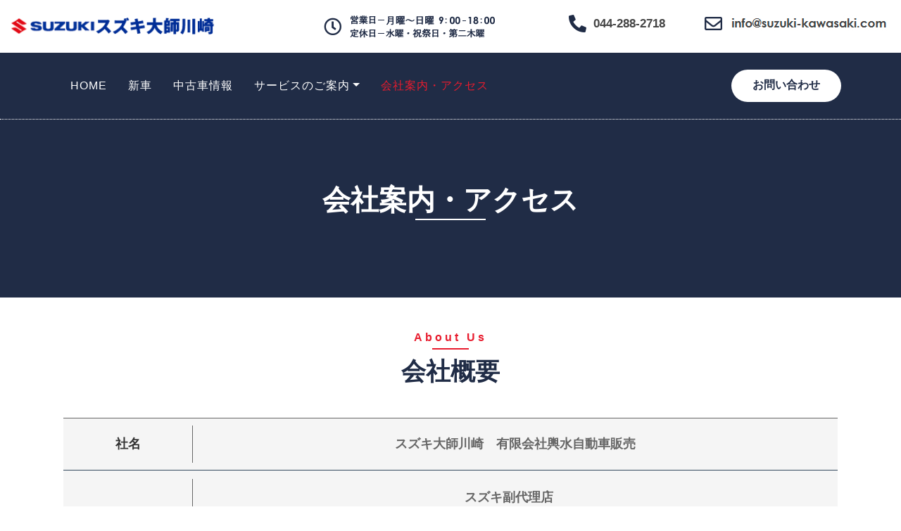

--- FILE ---
content_type: text/html
request_url: https://www.suzuki-kawasaki.com/company.html
body_size: 16687
content:
<html lang="ja">
<head>
<meta charset="utf-8">
<title>スズキ大師川崎｜会社案内・アクセス</title>
<meta content="width=device-width, initial-scale=1.0" name="viewport">
<meta content="スズキ大師川崎,会社概要,アクセス,スズキ" name="keywords">
<meta content="新車、中古車の購入から故障修理、保険に至るまでなんでもご相談ください。" name="description">
<meta name="format-detection" content="telephone=no">
<!-- Favicon -->
<link href="img/favicon.ico" rel="icon">
<!-- Google Font -->
<link href="https://fonts.googleapis.com/css2?family=Barlow:wght@400;500;600;700;800;900&display=swap" rel="stylesheet">
<!-- CSS Libraries -->
<link href="https://stackpath.bootstrapcdn.com/bootstrap/4.4.1/css/bootstrap.min.css" rel="stylesheet">
<link href="https://cdnjs.cloudflare.com/ajax/libs/font-awesome/5.10.0/css/all.min.css" rel="stylesheet">
<link href="lib/flaticon/font/flaticon.css" rel="stylesheet">
<link href="lib/animate/animate.min.css" rel="stylesheet">
<link href="lib/owlcarousel/assets/owl.carousel.min.css" rel="stylesheet">
<!-- Template Stylesheet -->
<link href="css/style.css" rel="stylesheet">
</head>
<body>
<!-- Top Bar Start -->
<div class="top-bar">
  <div class="container">
    <div class="row align-items-center">
      <div class="col-lg-3 col-md-12">
        <div class="logo"> <a href="index.php"> <img src="img/logo.png" alt="スズキ大師川崎"> </a> </div>
      </div>
      <div class="col-lg-9 col-md-7 d-none d-lg-block">
        <div class="row">
          <div class="col-5">
            <div class="top-bar-item">
              <div class="top-bar-icon"> <i class="far fa-clock"></i> </div>
              <div class="top-bar-text"> <img src="img/infomation.jpg" alt="営業時間案内"> </div>
            </div>
          </div>
          <div class="col-3">
            <div class="top-bar-item">
              <div class="top-bar-icon"> <i class="fa fa-phone-alt"></i> </div>
              <div class="top-bar-text">
                <p>044-288-2718</p>
              </div>
            </div>
          </div>
          <div class="col-4">
            <div class="top-bar-item">
              <div class="top-bar-icon"> <i class="far fa-envelope"></i> </div>
               <div class="top-bar-text">
                <p><img src="img/mail.jpg"></p>
              </div>
            </div>
          </div>
        </div>
      </div>
    </div>
  </div>
</div>
<!-- Top Bar End -->
<!-- Nav Bar Start -->
<div class="nav-bar">
  <div class="container">
    <nav class="navbar navbar-expand-lg bg-dark navbar-dark"> <a href="#" class="navbar-brand">MENU</a>
      <button type="button" class="navbar-toggler" data-toggle="collapse" data-target="#navbarCollapse"> <span class="navbar-toggler-icon"></span> </button>
      <div class="collapse navbar-collapse justify-content-between" id="navbarCollapse">
        <div class="navbar-nav mr-auto"> <a href="index.php" class="nav-item nav-link">HOME</a> <a href="display_car.html" class="nav-item nav-link">新車</a> <a href="used-car.php" class="nav-item nav-link">中古車情報</a>
          <div class="nav-item dropdown"> <a href="#" class="nav-link dropdown-toggle" data-toggle="dropdown">サービスのご案内</a>
            <div class="dropdown-menu"> <a href="vehicle_inspection.html" class="dropdown-item">車検・法定点検</a> <a href="inspection.html" class="dropdown-item">点検・メンテナンス</a> <a href="insurance.html" class="dropdown-item">自動車保険</a> </div>
          </div>
        <a href="company.html" class="nav-item nav-link active">会社案内・アクセス</a> </div>
        <div class="ml-auto"> <a class="btn btn-custom" href="contact.php">お問い合わせ</a> </div>
      </div>
    </nav>
  </div>
</div>
<!-- Nav Bar End -->
<!-- Page Header Start -->
<div class="page-header">
  <div class="container">
    <div class="row">
      <div class="col-12">
        <h2>会社案内・アクセス</h2>
      </div>
    </div>
  </div>
</div>
<!-- Page Header End -->
<div>
  <div class="container">
    <div class="section-header text-center">
      <p>About Us</p>
      <h2>会社概要</h2>
    </div>
  </div>
</div>
<table class="brwsr2">
  <tbody>
    <tr>
      <th>社名</th>
      <td class="data fst"> スズキ大師川崎　<br class="sp">有限会社輿水自動車販売</td>
    </tr>
    <tr>
      <td class="bar" colspan="6"></td>
    </tr>
		 <tr>
      <th></th>
      <td class="data fst"> スズキ副代理店　<br class="sp"></td>
    </tr>
    <tr>
      <td class="bar" colspan="6"></td>
    </tr>
    <tr>
      <th>代表者</th>
      <td class="data fst"> 輿水　清司 （コシミズ　セイジ）</td>
    </tr>
    <tr>
      <td class="bar" colspan="6"></td>
    </tr>
    <tr>
      <th>所在地</th>
      <td class="data fst"> 〒210-0814　<br class="sp">神奈川県川崎市川崎区台町6-3<br class="sp">　<a href="#a1">☛access</a></td>
    </tr>
		 <tr>
      <td class="bar" colspan="6"></td>
    </tr>
    <tr>
      <th>ショールーム所在地</th>
      <td class="data fst"> 〒210-0814　<br class="sp">神奈川県川崎市川崎区台町6-3<br class="sp">　<a href="#a2">☛access</a></td>
    </tr>
		<tr>
      <td class="bar" colspan="6"></td>
    </tr>
    <tr>
      <th>電話/FAX</th>
      <td class="data fst"> TEL.044-288-2718<span class="pc">／</span><br class="sp">FAX.044-287-2477</td>
    </tr>
	<tr>
      <td class="bar" colspan="6"></td>
    </tr>
    <tr>
      <th>サービス工場所在地</th>
      <td class="data fst"> 〒210-0814　<br class="sp">神奈川県川崎市川崎区台町12-7<br class="sp">（ショールーム向い）<a href="#a3">☛access</a></td>
    </tr>	
		<tr>
      <td class="bar" colspan="6"></td>
    </tr>
    <tr>
      <th>中古車展示場</th>
      <td class="data fst"> 〒210-0814　<br class="sp">神奈川県川崎市川崎区台町13-7　<br class="sp"><a href="#a4">☛access</a></td>
    </tr>	
		<tr>
      <td class="bar" colspan="6"></td>
    </tr>
    <tr>
      <th>設立</th>
      <td class="data fst"> 1979年</td>
    </tr>	
		<tr>
      <td class="bar" colspan="6"></td>
    </tr>
    <tr>
      <th>従業員数</th>
      <td class="data fst"> 6名（2022年4月現在）</td>
    </tr>	
		<tr>
      <td class="bar" colspan="6"></td>
    </tr>
    <tr>
      <th>取扱い保険会社</th>
      <td class="data fst"> <a href="https://www.sompo-japan.co.jp/" target="_blank">損保ジャパン日本興亜株式会社</a><span class="pc">・</span><br class="sp"><a href="https://www.aig.co.jp/sonpo" target="_blank">AIG損害保険株式会社</a></td>
    </tr>	
  </tbody>
</table><a name="m1"></a>
<div>
  <div class="container">
    <div class="section-header text-center">
      <p>Access</p>
      <h2>アクセス</h2>
    </div>
  </div>
</div>
<div class="about">
  <div class="container">
    <div class="row align-items-center">
      <div class="col-lg-6">
        <div class="about-img"> <iframe src="https://www.google.com/maps/embed?pb=!1m18!1m12!1m3!1d3246.975266630387!2d139.73062671514074!3d35.529608880229915!2m3!1f0!2f0!3f0!3m2!1i1024!2i768!4f13.1!3m3!1m2!1s0x6018615da9510303%3A0x19e16cb18ee697c0!2z44K544K644Kt5aSn5bir5bed5bSO!5e0!3m2!1sja!2sjp!4v1656656020991!5m2!1sja!2sjp" width="100%" height="450" style="border:0;" allowfullscreen="" loading="lazy" referrerpolicy="no-referrer-when-downgrade"></iframe> </div>
      </div>
      <div class="col-lg-6">
        <div class="section-header text-left">
          <p>Access</p>
          <h2><a name="a1" class="f_link"></a>スズキ大師川崎</h2>
        </div>
        <div class="about-content">
          <p> スズキ大師川崎は、53年続いている地元密着の自動車販売店です。<br>
新車、中古車の購入から故障修理、保険に至るまでなんでもご相談ください。<br>
スズキ車だけでなく、ほかのメーカーのお車もお任せください。 </p>
          <ul>
            <li><i class="far fa-check-circle"></i>スズキ大師川崎　有限会社輿水自動車販売</li>
            <li><i class="far fa-check-circle"></i>〒210-0814　神奈川県川崎市川崎区台町6-3</li>
            <li><i class="far fa-check-circle"></i>TEL.044-288-2718／FAX.044-287-2477</li>
            <li><i class="far fa-check-circle"></i>営業時間：月曜～日曜 9:00～18:00</li>
          </ul>
        </div>
      </div>
    </div>
  </div>
</div>　
<div class="container">
	<duv class="row">
	 <div class="col-md-6 mb30"><img src="img/company1.jpg" class="f_img"></div>
	 <div class="col-md-6 mb30"><img src="img/company4.jpg" class="f_img"></div>
	</div>
</div>
<div class="about">
  <div class="container">
    <div class="row align-items-center">
      <div class="col-lg-6">
        <div class="about-img"> <iframe src="https://www.google.com/maps/embed?pb=!1m18!1m12!1m3!1d3246.9750804830433!2d139.73064771514092!3d35.52961348022984!2m3!1f0!2f0!3f0!3m2!1i1024!2i768!4f13.1!3m3!1m2!1s0x6018612a1091773f%3A0xd96f00824efceb4f!2z44CSMjEwLTA4MTQg56We5aWI5bed55yM5bed5bSO5biC5bed5bSO5Yy65Y-w55S677yW4oiS77yT!5e0!3m2!1sja!2sjp!4v1656659336747!5m2!1sja!2sjp" width="100%" height="450" style="border:0;" allowfullscreen="" loading="lazy" referrerpolicy="no-referrer-when-downgrade"></iframe> </div>
      </div>
      <div class="col-lg-6">
        <div class="section-header text-light">
          <p>Access</p>
          <h2><a name="a2" class="f_link"></a>ショールーム</h2>
        </div>
        <div class="about-content">
          <p> 台町バス停の交差点にあり、お客様用駐車場もございます。<br>
カタログだけ欲しいという方もお気軽にご来店ください。 </p>
          <ul>
            <li><i class="far fa-check-circle"></i>スズキ大師川崎　ショールーム</li>
            <li><i class="far fa-check-circle"></i>〒210-0814　神奈川県川崎市川崎区台町6-3</li>
            <li><i class="far fa-check-circle"></i>TEL.044-288-2718／FAX.044-287-2477</li>
            <li><i class="far fa-check-circle"></i>営業時間：月曜～日曜 9:00～18:00</li>
          </ul>
        </div>
      </div>
    </div>
  </div>
</div>
<div class="container">
	<duv class="row">
	 <div class="col-md-6 mb20"><img src="img/company2.jpg" class="f_img"></div>
	 <div class="col-md-6 mb20"><img src="img/company3.jpg" class="f_img"></div>
	</div>
</div>
<div class="about">
  <div class="container">
    <div class="row align-items-center">
      <div class="col-lg-6">
        <div class="about-img"><iframe src="https://www.google.com/maps/embed?pb=!1m18!1m12!1m3!1d3246.961418829352!2d139.73062201514068!3d35.52995108022981!2m3!1f0!2f0!3f0!3m2!1i1024!2i768!4f13.1!3m3!1m2!1s0x6018612a1c79c451%3A0xbfd84a557cea1b21!2z44CSMjEwLTA4MTQg56We5aWI5bed55yM5bed5bSO5biC5bed5bSO5Yy65Y-w55S677yR77yS4oiS77yX!5e0!3m2!1sja!2sjp!4v1656659943358!5m2!1sja!2sjp" width="100%" height="450" style="border:0;" allowfullscreen="" loading="lazy" referrerpolicy="no-referrer-when-downgrade"></iframe> </div>
      </div>
      <div class="col-lg-6">
        <div class="section-header text-light">
          <p>Access</p>
          <h2><a name="a3" class="f_link"></a>サービス工場</h2>
        </div>
        <div class="about-content">
          <p> ショールーム向かいにサービス工場があります。<br>
大切なお車をこちらでお預かりし、整備を行います。<br>
こちらに御用の際も、向かいのショールームにお立ち寄りください。 </p>
          <ul>
            <li><i class="far fa-check-circle"></i>スズキ大師川崎　サービス工場</li>
            <li><i class="far fa-check-circle"></i>〒210-0814　神奈川県川崎市川崎区台町12-7（ショールーム向い）</li>
            <li><i class="far fa-check-circle"></i>TEL.044-288-2718／FAX.044-287-2477</li>
            <li><i class="far fa-check-circle"></i>営業時間：月曜～日曜 9:00～18:00</li>
          </ul>
        </div>
      </div>
    </div>
  </div>
</div>
<div class="container">
	<duv class="row">
	 <div class="col-md-6 mb20"><img src="img/company5.jpg" class="f_img"></div>
	 <div class="col-md-6 mb20"><img src="img/company6.jpg" class="f_img"></div>
	</div>
</div>
<div class="about">
  <div class="container">
    <div class="row align-items-center">
      <div class="col-lg-6">
        <div class="about-img"><iframe src="https://www.google.com/maps/embed?pb=!1m18!1m12!1m3!1d3246.952839771188!2d139.73193261514075!3d35.53016308022983!2m3!1f0!2f0!3f0!3m2!1i1024!2i768!4f13.1!3m3!1m2!1s0x6018612a2fcc59e3%3A0x18943901638d8d5d!2z44CSMjEwLTA4MTQg56We5aWI5bed55yM5bed5bSO5biC5bed5bSO5Yy65Y-w55S677yR77yT4oiS77yX!5e0!3m2!1sja!2sjp!4v1656660217588!5m2!1sja!2sjp" width="100%" height="450" style="border:0;" allowfullscreen="" loading="lazy" referrerpolicy="no-referrer-when-downgrade"></iframe> </div>
      </div>
      <div class="col-lg-6">
        <div class="section-header text-light">
          <p>Access</p>
          <h2><a name="a4" class="f_link"></a>中古車展示場</h2>
        </div>
        <div class="about-content">
          <p> 中古車展示場は、ショールーム＆サービス工場より、産業道路方面に100ｍほど進んだところにあります。 </p>
          <ul>
            <li><i class="far fa-check-circle"></i>スズキ大師川崎　中古車展示場</li>
            <li><i class="far fa-check-circle"></i>〒210-0814　神奈川県川崎市川崎区台町13-7</li>
            <li><i class="far fa-check-circle"></i>TEL.044-288-2718／FAX.044-287-2477</li>
            <li><i class="far fa-check-circle"></i>営業時間：月曜～日曜 9:00～18:00</li>
          </ul>
        </div>
      </div>
    </div>
  </div>
</div>
<!-- Testimonial End -->
<!-- Footer Start -->
<div class="footer">
  <div class="container">
    <div class="row">
      <div class="col-lg-3 col-md-6">
        <div class="footer-contact">
          <h2><img src="img/f_logo.png" alt="スズキ大師川崎" class="f_logo"></h2>
          <p><i class="fa fa-map-marker-alt"></i>210-0814</p>
          <p>神奈川県川崎市川崎区台町6-3</p>
          <p><i class="fa fa-phone-alt"></i><a href="tel:044-288-2718">044-288-2718</a></p>
          <p><i class="fa fa-fax"></i>044-287-2477</p>
          <p><i class="fa fa-envelope"></i><img src="img/mail2.jpg"></p>
        </div>
      </div>
      <div class="col-lg-6 col-md-6">
        <div class="footer-link">
          <h2>Information</h2>
         <div class="row">
            <div class="col-lg-4 col-md-12"> 
							<a href="index.php">HOME</a> 
							<a href="display_car.html">新車ラインナップ</a> 
							<a href="used-car.php">中古車情報</a>						</div>
            <div class="col-lg-4 col-md-12"> 
							<a href="">サービスのご案内</a> 
							<a href="vehicle_inspection.html" class="f2">車検・法定点検</a> 
							<a href="inspection.html" class="f2">点検・メンテナンス</a> 
							<a href="insurance.html" class="f2">自動車保険</a>						</div>
            <div class="col-lg-4 col-md-12"> 
							<a href="company.html">会社案内</a> 
							<a href="company.html#m1">アクセス</a> 
							<a href="contact.php">お問い合わせ</a> 
							<a href="privacy.html">プライバシーポリシー</a>						</div>
          </div>
        </div>
      </div>
      <div class="col-lg-3 col-md-6">
        <div class="footer-info">
         <p> <i class="far fa-clock"></i>営業時間<br>
            月曜～日曜　9:00～18:00</p>
          <p> <i class="far fa-calendar-alt"></i>定休日<br>
            水曜・祝祭日・第ニ木曜</p>
        </div>
      </div>
    </div>
  </div>
  <div class="container copyright">
    <p>&copy; 2022 スズキ大師川崎 All Right Reserved.</p>
  </div>
</div>
<!-- Footer End -->
<!-- Back to top button -->
<a href="#" class="back-to-top"><i class="fa fa-chevron-up"></i></a>
<!-- Pre Loader -->
<div id="loader" class="show">
  <div class="loader"></div>
</div>
<!-- JavaScript Libraries -->
<script src="https://code.jquery.com/jquery-3.4.1.min.js"></script>
<script src="https://stackpath.bootstrapcdn.com/bootstrap/4.4.1/js/bootstrap.bundle.min.js"></script>
<script src="lib/easing/easing.min.js"></script>
<script src="lib/owlcarousel/owl.carousel.min.js"></script>
<script src="lib/waypoints/waypoints.min.js"></script>
<script src="lib/counterup/counterup.min.js"></script>
<!-- Template Javascript -->
<script src="js/main.js"></script>
</body>
</html>


--- FILE ---
content_type: text/css
request_url: https://www.suzuki-kawasaki.com/lib/flaticon/font/flaticon.css
body_size: 1327
content:
	/*
  	Flaticon icon font: Flaticon
  	Creation date: 11/10/2020 08:08
  	*/

@font-face {
  font-family: "Flaticon";
  src: url("./Flaticon.eot");
  src: url("./Flaticon.eot?#iefix") format("embedded-opentype"),
       url("./Flaticon.woff2") format("woff2"),
       url("./Flaticon.woff") format("woff"),
       url("./Flaticon.ttf") format("truetype"),
       url("./Flaticon.svg#Flaticon") format("svg");
  font-weight: normal;
  font-style: normal;
}

@media screen and (-webkit-min-device-pixel-ratio:0) {
  @font-face {
    font-family: "Flaticon";
    src: url("./Flaticon.svg#Flaticon") format("svg");
  }
}

[class^="flaticon-"]:before, [class*=" flaticon-"]:before,
[class^="flaticon-"]:after, [class*=" flaticon-"]:after {   
  font-family: Flaticon;
        font-size: 20px;
font-style: normal;
margin-left: 20px;
}

.flaticon-car-wash-1:before { content: "\f100"; }
.flaticon-car-service:before { content: "\f101"; }
.flaticon-seat:before { content: "\f102"; }
.flaticon-car-service-1:before { content: "\f103"; }
.flaticon-car-wash:before { content: "\f104"; }
.flaticon-brush:before { content: "\f105"; }
.flaticon-vacuum-cleaner:before { content: "\f106"; }
.flaticon-brush-1:before { content: "\f107"; }
.flaticon-car-service-2:before { content: "\f108"; }
.flaticon-car-service-3:before { content: "\f109"; }

--- FILE ---
content_type: text/css
request_url: https://www.suzuki-kawasaki.com/css/style.css
body_size: 28270
content:
@charset "utf-8";
/*******************************/
/********* General CSS *********/
/*******************************/
body {
    color: #444444;
    font-weight: 400;
    background: #ffffff;
		font-family: Century Gothic , Arial , "游ゴシック" , sans-serif;
}

h1,
h2, 
h3, 
h4,
h5, 
h6 {
    color: #202C46;
}

a {
    color: #202C46;
    transition: .3s;
}

a:hover,
a:active,
a:focus {
    color: #E81C2E;
    outline: none;
    text-decoration: none;
}

.btn.btn-custom {
    padding: 10px 30px 12px 30px;
    text-align: center; 
    font-size: 16px;
    font-weight: 700;
    color: #ffffff;
    background: #E81C2E;
    border: none;
    border-radius: 60px;
    box-shadow: inset 0 0 0 0 #202C46;
    transition: ease-out 0.5s;
    -webkit-transition: ease-out 0.5s;
    -moz-transition: ease-out 0.5s;
}
.btn.btn-custom2 {
    background: #999999;
 }

.btn.btn-custom:hover {
    color: #ffff;
    background: #202C46;
    box-shadow: inset 200px 0 0 0 #202C46;
}

.btn:focus,
.form-control:focus {
    box-shadow: none;
}

.container-fluid {
    max-width: 1366px;
}

[class^="flaticon-"]:before, [class*=" flaticon-"]:before,
[class^="flaticon-"]:after, [class*=" flaticon-"]:after {   
    font-size: inherit;
    margin-left: 0;
}
a[href*="tel:"] {
	pointer-events: none;
}

.text-c{
	text-align:center;
}
.text-l{
	text-align:left;
}
.text-r{
	text-align:right;
}
.f_img{
	max-width:100%;

}
.mb10{
	margin-bottom:10px;
}
.mb20{
	margin-bottom:20px;
}
.mb30{
	margin-bottom:30px;
}
.mb40{
	margin-bottom:40px;
}
.mb50{
	margin-bottom:50px;
}
.sp{display:none;}
@media only screen and (max-width: 1024px) {
	a[href*="tel:"] {
		pointer-events: initial;
	}
}

/**********************************/
/****** Loader & Back to Top ******/
/**********************************/
#loader {
    position: fixed;
    top: 0;
    right: 0;
    bottom: 0;
    left: 0;
    display: flex;
    align-items: center;
    justify-content: center;
    background: #ffffff;
    opacity: 0;
    visibility: hidden;
    -webkit-transition: opacity .3s ease-out, visibility 0s linear .3s;
    -o-transition: opacity .3s ease-out, visibility 0s linear .3s;
    transition: opacity .3s ease-out, visibility 0s linear .3s;
    z-index: 999;
}

#loader.show {
    -webkit-transition: opacity .6s ease-out, visibility 0s linear 0s;
    -o-transition: opacity .6s ease-out, visibility 0s linear 0s;
    transition: opacity .6s ease-out, visibility 0s linear 0s;
    visibility: visible;
    opacity: 1;
}

#loader .loader {
    position: relative;
    width: 45px;
    height: 45px;
    border: 5px solid #dddddd;
    border-top: 5px solid #E81C2E;
    border-radius: 50%;
    -webkit-animation: spin 2s linear infinite;
    animation: spin 2s linear infinite;
}

@-webkit-keyframes spin {
    0% { -webkit-transform: rotate(0deg); }
    100% { -webkit-transform: rotate(360deg); }
}

@keyframes spin {
    0% { transform: rotate(0deg); }
    100% { transform: rotate(360deg); }
}

.back-to-top {
    position: fixed;
    display: none;
    width: 44px;
    height: 44px;
    text-align: center;
    line-height: 1;
    font-size: 22px;
    right: 15px;
    bottom: 15px;
    transition: .5s;
    background: #E81C2E;
    border-radius: 44px;
    z-index: 9;
}

.back-to-top i {
    color: #ffffff;
    padding-top: 10px;
}

.back-to-top:hover {
    background: #202C46;
}


/**********************************/
/********** Top Bar CSS ***********/
/**********************************/
.top-bar {
    position: relative;
    height: 75px;
    display: flex;
    align-items: center;
    background: #ffffff;
}
@media (min-width: 1367px){
	.top-bar .container,
	.footer .container
	{
			max-width: 1280px;
	}
}
@media (max-width: 1366px){
	.top-bar .container,
	.footer .container{
			max-width: 100%;
	}
}

.top-bar .logo {
    text-align: left;
    overflow: hidden;
}

.top-bar .logo h1 {
    margin: -4px 0 0 0;
    color: #E81C2E;
    font-size: 50px;
    line-height: 50px;
    font-weight: 800;
    letter-spacing: 1px;
    font-style: italic;
}

.top-bar .logo h1 span {
    color: #202C46;
}

.top-bar .logo img {
    max-width: 100%;
    max-height: 60px;
}

.top-bar .top-bar-item {
    display: flex;
    align-items: center;
    justify-content: flex-end;
}

.top-bar .top-bar-icon {
    width: 40px;
    height: 40px;
    display: flex;
    align-items: center;
    justify-content: center;
}

.top-bar .top-bar-icon i {
    margin: 0;
    color: #202C46;
    font-size: 25px;
}

.top-bar .top-bar-text {
    padding-left: 3px;
}
.top-bar .top-bar-text img {
	width:100%;
}

.top-bar .top-bar-text p {
    margin: 0;
    font-size: 17px;
    font-weight: 700;
}

@media (max-width: 1230px) {
	.top-bar .top-bar-text p {
			font-size: 14px;
	}
}
@media (max-width: 991.98px) {
    .top-bar .logo {
        text-align: center;
    }
		
}
.mb20{
	margin-bottom:20px;
}
.error{color:#ff0000;}

label{margin-right:10px;}

/**********************************/
/*********** Nav Bar CSS **********/
/**********************************/
.nav-bar {
    position: relative;
    background: #202C46;
}

.nav-bar.nav-sticky {
    position: fixed;
    width: 100%;
    top: 0;
    left: 0;
    box-shadow: 0 2px 5px rgba(0, 0, 0, .3);
    z-index: 999;
}

.nav-bar .navbar {
    padding: 20px 0;
    background: #202C46 !important;
    transition: .3s;
}

.nav-bar.nav-sticky .navbar {
    padding: 5px 0;
}

.navbar-dark .navbar-nav .nav-link,
.navbar-dark .navbar-nav .nav-link:focus,
.navbar-dark .navbar-nav .nav-link:hover,
.navbar-dark .navbar-nav .nav-link.active {
    color: #ffffff;
    padding: 15px;
    font-weight: 500;
    letter-spacing: 1px;
}

.navbar-dark .navbar-nav .nav-link:hover,
.navbar-dark .navbar-nav .nav-link.active {
    color: #E81C2E;
}

.nav-bar .dropdown-menu {
    margin-top: 0;
    border: 0;
    border-radius: 0;
    background: #f8f9fa;
}

.nav-bar .btn.btn-custom {
    color: #202C46;
    background: #ffffff;
    box-shadow: inset 0 0 0 0 #E81C2E;
}

.nav-bar .btn:hover {
    color: #ffffff;
    background: #E81C2E;
    box-shadow: inset 200px 0 0 0 #E81C2E;
}

@media (min-width: 992px) {
    .nav-bar .navbar-brand {
        display: none;
    }
}

@media (max-width: 991.98px) {
    .navbar-dark .navbar-nav .nav-link,
    .navbar-dark .navbar-nav .nav-link:focus,
    .navbar-dark .navbar-nav .nav-link:hover,
    .navbar-dark .navbar-nav .nav-link.active {
        padding: 5px 0;
    }
    
    .nav-bar .dropdown-menu {
        box-shadow: none;
    }
    
    .nav-bar .btn {
        display: none;
    }
}


/*******************************/
.carousel {
    position: relative;
    width: 100%;
    background: #ffffff;
    margin-bottom: 45px;
}

.carousel .container-fluid {
    padding: 0;
}

.carousel .carousel-item {
    position: relative;
    width: 100%;
 /*   min-height: 400px;*/
    display: flex;
    align-items: center;
    justify-content: center;
    flex-direction: column;
}

.carousel .carousel-img {
    position: relative;
    width: 100%;
    height: 100%;
/*    min-height: 400px;*/
    text-align: right;
    overflow: hidden;
}

.carousel .carousel-img::after {
    position: absolute;
    content: "";
    top: 0;
    right: 0;
    bottom: 0;
    left: 0;
/*    background: rgba(0, 0, 0, .5);*/
    z-index: 1;
}

.carousel .carousel-img img {
    width: 100%;
    height: 100%;
    object-fit: cover;
}

.carousel .carousel-text {
    position: absolute;
    max-width: 992px;
    padding: 0 15px;
    text-align: center;
    display: flex;
    align-items: center;
    justify-content: center;
    flex-direction: column;
    z-index: 2;
}

.carousel .carousel-text h3 {
    color: #E81C2E;
    font-size: 20px;
    font-weight: 700;
    letter-spacing: 4px;
    text-transform: uppercase;
    margin-bottom: 0px;
}

.carousel .carousel-text h1 {
    color: #ffffff;
    font-size: 90px;
    font-weight: 700;
    margin-bottom: 20px;
    text-transform: capitalize;
}

.carousel .carousel-text p {
    max-width: 500px;
    color: #ffffff;
    font-size: 18px;
    margin-bottom: 40px;
}

.carousel .btn.btn-custom {
    padding: 20px 45px 22px 45px;
    color: #ffffff;
}

.carousel .btn.btn-custom:hover {
    color: #E81C2E;
}

.carousel .owl-nav {
    position: absolute;
    width: 100%;
    height: 50px;
    top: calc(50% - 25px);
    left: 0;
    display: flex;
    justify-content: space-between;
    z-index: 9;
}

.carousel .owl-nav .owl-prev,
.carousel .owl-nav .owl-next {
    width: 50px;
    height: 50px;
    display: flex;
    align-items: center;
    justify-content: center;
    color: #ffffff;
    border-radius: 50px;
    background: rgba(256, 256, 256, .2);
    font-size: 22px;
    transition: .5s;
}

.carousel .owl-nav .owl-prev {
    margin-left: 30px;
}

.carousel .owl-nav .owl-next {
    margin-right: 30px;
}

.carousel .owl-nav .owl-prev:hover,
.carousel .owl-nav .owl-next:hover {
    color: #ffffff;
    background: #E81C2E;
}

.carousel .animated {
    -webkit-animation-duration: 1s;
    animation-duration: 1s;
}

@media (max-width: 991.98px) {
    .carousel .carousel-text h3 {
        margin-bottom: 5px;
    }
    
    .carousel .carousel-text h1 {
        font-size: 60px;
    }
    
    .carousel .carousel-text p {
        font-size: 16px;
    }
    
    .carousel .carousel-text .btn {
        padding: 12px 30px;
        font-size: 15px;
        letter-spacing: 0;
    }
}

@media (max-width: 767.98px) {
    .carousel .carousel-text h3 {
        font-size: 18px;
        letter-spacing: 2px;
        margin-bottom: 15px;
    }
    
    .carousel .carousel-text h1 {
        font-size: 45px;
    }
    
    .carousel .carousel-text .btn {
        padding: 10px 25px;
        font-size: 15px;
        letter-spacing: 0;
    }
}

@media (max-width: 575.98px) {
    .carousel .carousel-text h3 {
        font-size: 14px;
        letter-spacing: 1px;
        margin-bottom: 10px;
    }
    
    .carousel .carousel-text h1 {
        font-size: 30px;
        margin-bottom: 15px;
    }
    
    .carousel .carousel-text p {
        margin-bottom: 25px;
    }
    
    .carousel .carousel-text .btn {
        padding: 8px 20px;
        font-size: 14px;
        letter-spacing: 0;
    }
		.sp{display:block;}
		.pc{display:none;}
}


/************　page-header　**************/
.page-header {
    position: relative;
    margin-bottom: 45px;
    padding: 90px 0;
    text-align: center;
    background: #202C46;
    border-top: 1px dotted #ffffff;
}

.page-header h2 {
    position: relative;
    color: #ffffff;
    font-size: 40px;
    font-weight: 700;
    margin-bottom: 20px;
    padding-bottom: 5px;
}

.page-header h2::after {
    position: absolute;
    content: "";
    width: 100px;
    height: 2px;
    left: calc(50% - 50px);
    bottom: 0;
    background: #ffffff;
}

.page-header a {
    position: relative;
    padding: 0 12px;
    font-size: 22px;
    color: #ffffff;
}

.page-header a:hover {
    color: #E81C2E;
}

.page-header a::after {
    position: absolute;
    content: "/";
    width: 8px;
    height: 8px;
    top: -2px;
    right: -7px;
    text-align: center;
    color: #ffffff;
}

.page-header a:last-child::after {
    display: none;
}

@media (max-width: 991.98px) {
    .page-header {
        padding: 60px 0;
    }
    
    .page-header h2 {
        font-size: 45px;
    }
    
    .page-header a {
        font-size: 20px;
    }
		.sp_none{
			display:none;
		}
}

@media (max-width: 767.98px) {
    .page-header {
        padding: 45px 0;
    }
    
    .page-header h2 {
        font-size: 35px;
    }
    
    .page-header a {
        font-size: 18px;
    }
}


/*************  section-header　***************/
.section-header {
    position: relative;
    width: 100%;
    max-width: 700px;
    margin: 0 auto 45px auto;
}
.news .container,
.news .section-header,
.news2 .container,
.news2 .section-header {
    max-width: 1000px;
		font-size:18px;
}
.news .section-header h2 {
	color:#FFFFFF;
}
.news a{color:#FFFFFF;}

.news2 .section-header h2 {
	color:#000000;
}
.news2 a{color:#000000;}

.section-header p {
    display: inline-block;
    margin-bottom: 10px;
    padding-bottom: 5px;
    position: relative;
    font-size: 16px;
    font-weight: 700;
    letter-spacing: 4px;
/*    text-transform: uppercase;*/
    color: #E81C2E;
}
.p-news img{ max-width:100%;}
.p-link{word-wrap: break-word;}

.section-header p::after {
    position: absolute;
    content: "";
    width: 50%;
    height: 2px;
    left: 25%;
    bottom: 0;
    background: #E81C2E;
}

.section-header.text-left p::after {
    left: 0;
}

.section-header.text-right p::after {
    left: 50%;
}

.section-header h2 {
    margin: 0;
    font-size: 35px;
    font-weight: 700;
    text-transform: capitalize;
}
.text-right{
	text-align:right;
}
.clear{
	clear:both
}

@media (max-width: 991.98px) {
    .section-header h2 {
        font-size: 45px;
    }
}

@media (max-width: 767.98px) {
    .section-header h2 {
        font-size: 40px;
    }
}

@media (max-width: 575.98px) {
    .section-header h2 {
        font-size: 35px;
    }
}


/***********　about　**************/
.about {
    position: relative;
    width: 100%;
    padding: 45px 0 15px 0;
}

.about .section-header {
    margin-bottom: 30px;
    margin-left: 0;
}

.about .about-img img {
    width: 100%;
    border-radius: 5px;
    margin-bottom: 30px;
}

.about .about-content {
    margin-bottom: 30px;
}

.about .about-content ul {
    margin: 0;
    padding: 0;
    list-style: none;
    margin-bottom: 25px;
}

.about .about-content ul li {
    margin-bottom: 5px;
}

.about .about-content ul li i {
    margin-right: 8px;
    color: #E81C2E;
}


/*************  新着情報　***************/
.news {
    position: relative;
    width: 100%;
    margin: 45px 0;
    display: flex;
    align-items: center;
    background: #202C46;
		color:#FFFFFF;
		padding:20px 0;
}
.news dl,
.news2 dl {
    padding: 5px 0 3px;
    border-bottom: 1px dashed #38445C;
		
}
.news dl dt ,
.news2 dl dt {
    width: 20%;
		margin:0;
		line-height:1.3;
}
.news dl dd ,
.news2 dl dd {
    width: 80%;
		margin:0;
		line-height:1.3;
}

.news2 {
    position: relative;
    width: 100%;
    margin: 45px 0;
    display: flex;
    align-items: center;
    background: #ffffff;
		color:#202C46;
		padding:20px 0;
}

@media (max-width: 991px){
	.news .flexbox-basic ,
	.news2 .flexbox-basic {
			display: block;
	}
	.news dl dt ,
	.news dl dd ,
	.news2 dl dt ,
	.news2 dl dd {
		width:100%;
	}
	.news dl dd ,
	.news2 dl dd {
		margin-top:10px;
	}
}
.news dl dd p a{
	color:#FFFFFF;
}

.news2 dl dd p a{
	color:#202C46;
}

.flexbox-basic {
    display: flex;
    flex-direction: row;
    align-items: stretch;
}
.news span,
.news2 span{
	background-color:#CD3301;
	color:#FFFFFF;
	padding:2px;
	margin:0 10px;
}

.news span.arrow,
.news2 span.arrow{
	background:none;
}
.news i{
	color:#CD3301;
	font-size:22px;
	margin-left:7px;
}
.news2 i{
	color:#0099ff;
	font-size:22px;
	margin-left:7px;
}


/*********** service **********/
.service {
    position: relative;
    width: 100%;
    padding: 45px 0 15px 0;
}

.service .service-item {
    position: relative;
    margin-bottom: 30px;
}

.service .service-img {
    position: relative;
    border-radius: 5px 5px 0 0;
    overflow: hidden;
}

.service .service-img img {
    width: 100%;
    transition: .3s;
}

.service .service-item:hover img {
    transform: scale(1.1);
}

.service .service-text {
    position: relative;
    width: 100%;
    padding: 25px 20px 20px 20px;
    text-align: center;
    background: #202C46;
    border-radius: 0 0 5px 5px;
    transition: .5s;
}

.service .service-item:hover .service-text {
    background: #E81C2E;
}

.service .service-text h2 {
    color: #ffffff;
    font-size: 20px;
    font-weight: 600;
    letter-spacing: 1px;
    margin-bottom: 10px;
}

.service .service-text a{
	color:#FFFFFF;
}

.service .service-text p {
    margin: 0;
    color: #ffffff;
		font-size:14px;
		text-align:left;
}

.service .service-social {
    position: absolute;
    width: 100%;
    height: 40px;
    top: -20px;
    left: 0;
    text-align: center;
    font-size: 0;
}

.service .service-social a {
    display: inline-block;
    width: 40px;
    height: 40px;
    margin: 0 3px;
    padding: 7px 0;
    text-align: center;
    font-size: 16px;
    color: #ffffff;
    background: #202C46;
    border-radius: 40px;
    transition: .5s;
}

.service .service-item:hover .service-social a {
    background: #E81C2E;
}

.service .service-social a:hover {
    color: #202C46;
}


/*********** banner  **********/
.banner {
    position: relative;
    width: 100%;
    padding: 45px 0 0 0;
}

.banner .banner-item {
    margin-bottom: 45px;
}

.banner .banner-img {
    position: relative;
    width: 100%;
}

.banner .banner-img img {
    width: 100%;
    border-radius: 5px;
}

.banner .meta-date {
    position: absolute;
    width: 70px;
    height: 70px;
    bottom: 10%;
    left: calc(50% - 35px);
    display: flex;
    align-items: center;
    justify-content: center;
    flex-direction: column;
    border-radius: 70px;
    background: #202C46;
    color: #ffffff;
    opacity: 0;
    transition: .5s;
}

.banner .meta-date span {
    font-size: 14px;
    font-weight: 400;
    letter-spacing: 1px;
}

.banner .meta-date strong {
    font-size: 16px;
    font-weight: 700;
    line-height: 16px;
    letter-spacing: 3px;
    text-transform: uppercase;
}

.banner .banner-item:hover .meta-date {
    bottom: calc(50% - 35px);
    opacity: 1;
}

.banner .banner-text {
    padding: 25px 0 20px 0;
}

.banner .banner-text h3 {
    font-size: 22px;
    font-weight: 700;
}

.banner .banner-text h3 a {
    color: #202C46;
}

.banner .banner-text h3 a:hover {
    color: #E81C2E;
}

.banner .banner-text p {
    margin: 0;
}

.banner .banner-meta {
    display: flex;
}

.banner .banner-meta p {
    margin: 0;
    font-size: 14px;
    line-height: 14px;
    padding: 0 10px;
    border-right: 1px solid rgba(0, 0, 0, .15);
}

.banner .banner-meta p:first-child {
    padding-left: 0;
}

.banner .banner-meta p:last-child {
    padding-right: 0;
    border: none;
}

.banner .banner-meta i {
    color: #999999;
    margin-right: 5px;
}

.banner .banner-meta a {
    color: #999999;
}

.banner .banner-meta a:hover {
    color: #E81C2E;
}

.banner .pagination {
    margin-bottom: 15px;
}

.banner .pagination .page-link {
    color: #202C46;
    border-radius: 0;
    border-color: #202C46;
}

.banner .pagination .page-link:hover,
.banner .pagination .page-item.active .page-link {
    color: #E81C2E;
    background: #202C46;
}

.banner .pagination .disabled .page-link {
    color: #999999;
}

/******* Testimonial CSS *******/
.testimonial {
    position: relative;
    width: 100%;
    padding: 45px 0;
}

.testimonial .testimonials-carousel {
    position: relative;
    width: calc(100% + 30px);
    margin: 0 -15px;
}

.testimonial .testimonial-item {
    position: relative;
    width: 100%;
    padding: 0 15px;
    display: flex;
}

.testimonial .testimonial-item img {
    width: 80px;
    height: 80px;
    border-radius: 80px;
    transform: scale(.8);
    transition: 2s;
}

.testimonial .owl-item.center .testimonial-item img {
    transform: scale(1);
}

.testimonial .testimonial-text {
    width: calc(100% - 100px);
    padding-left: 20px;
}

.testimonial .testimonial-text h3 {
    font-size: 18px;
    font-weight: 700;
    letter-spacing: 1px;
    margin-bottom: 5px;
}

.testimonial .testimonial-text h4 {
    color: #777777;
    font-size: 15px;
    font-weight: 400;
    font-style: italic;
    margin-bottom: 10px;
}

.testimonial .testimonial-text p {
    margin: 0;
}

.testimonial .testimonial-text p::before {
    content: "\f10d";
    font-size: 25px;
    font-family: "Font Awesome 5 Free";
    font-weight: 900;
    color: #E81C2E;
    margin-right: 10px;
}

.testimonial .owl-dots {
    margin-top: 15px;
    text-align: center;
}

.testimonial .owl-dot {
    display: inline-block;
    margin: 0 5px;
    width: 12px;
    height: 12px;
    border-radius: 10px;
    background: #dddddd;
}

.testimonial .owl-dot.active {
    background: #E81C2E;
}
/********* Footer **********/
.footer {
    position: relative;
    margin-top: 45px;
    padding-top: 90px;
    background: #202C46;
}

.footer .footer-contact,
.footer .footer-link,
.footer .footer-info {
    position: relative;
    margin-bottom: 45px;
    color: #ffffff;
}
@media (min-width: 992px){
	.footer .footer-info {
		margin-top:45px;
	}
}
.footer-contact p{
	margin-bottom:3px;
}
.footer .footer-info i{
	padding-right:10px;
}

.footer .footer-contact h2,
.footer .footer-link h2 {
    margin-bottom: 30px;
    font-size: 20px;
    font-weight: 700;
    letter-spacing: 2px;
    color: #E81C2E;
}
.f_logo{
	width:100%;
	max-width:200px;
}
.footer .footer-contact a {
   color: #ffffff;
 }
.footer .footer-link a {
    display: block;
    margin-bottom: 10px;
    color: #ffffff;
    transition: .3s;
		font-size:15px;
}
.footer .footer-link a.f2 {
	margin-left:10px;
}

.footer .footer-link a::before {
    position: relative;
    content: "\f105";
    font-family: "Font Awesome 5 Free";
    font-weight: 900;
    margin-right: 10px;
}

.footer .footer-link a:hover {
    color: #E81C2E;
    letter-spacing: 1px;
}

.footer .footer-contact p i {
    width: 25px;
}

.footer .footer-social {
    position: relative;
    margin-top: 20px;
    display: flex;
}

.footer .footer-social a {
    width: 40px;
    height: 40px;
    display: flex;
    align-items: center;
    justify-content: center;
    color: #202C46;
    background: #ffffff;
    border-radius: 40px;
    margin-right: 5px;
    transition: .5s;
}

.footer .footer-social a:last-child {
    margin: 0;
}

.footer .footer-social a:hover {
    color: #ffffff;
    background: #E81C2E;
}

.footer .footer-newsletter form {
    position: relative;
    width: 100%;
}

.footer .footer-newsletter input {
    margin-bottom: 15px;
    height: 45px;
    background: transparent;
    border: 1px solid #ffffff;
    border-radius: 5px;
}

.footer .footer-newsletter label {
    margin-top: 5px;
    color: #777777;
    font-size: 14px;
    letter-spacing: 1px;
}

.footer .footer-newsletter .btn.btn-custom {
    width: 100%;
    color: #202C46;
    background: #ffffff;
    box-shadow: inset 0 0 0 0 #E81C2E;
}

.footer .footer-newsletter .btn:hover {
    color: #ffffff;
    background: #E81C2E;
    box-shadow: inset 200px 0 0 0 #E81C2E;
}

.footer .copyright {
    text-align: center;
    padding-top: 15px;
    padding-bottom: 45px;
}

.footer .copyright p {
    margin: 0;
    color: #ffffff;
}

.footer .copyright p a {
    color: #E81C2E;
    font-weight: 700;
    letter-spacing: 1px;
}

.footer .copyright p a:hover {
    color: #ffffff;
}
/*カレンダーのCSS*/
.cal_table{
	margin:auto;
	border:1px solid #999999;
	border-collapse:collapse;
}
.cal_mon{
	border:1px solid #DDDDDD;
	font-size:130%;
	color:#FFFFFF;
	padding:4px;
	text-align:center;
	background-color:#202C46;
}
.cal_title1{
	border:1px #DDDDDD solid;
	font-size:90%;
	padding:4px;
	text-align:center;
	font-weight:bold;
	background-color:#F5F5F3;
	color:#FF0000;
}
.cal_title2{
	border:1px #DDDDDD solid;
	font-size:90%;
	padding:4px;
	text-align:center;
	font-weight:bold;
	background-color:#F5F5F3;
}
.cal_title3{
	border:1px #DDDDDD solid;
	font-size:90%;
	padding:4px;
	text-align:center;
	font-weight:bold;
	background-color:#F5F5F3;
	color:#0000FF;
}
.cal_day{
	border:1px #DDDDDD solid;
	font-size:90%;
	padding:0 10px;
	text-align:center;
	background-color:#F0F5FB;
	vertical-align:top;
}
.cal_day1{
	font-size:100%;
	font-weight:700;
	text-align:left;
}
.cal_day2,.cal_day2_1,.cal_day2_2{
	text-align:center;
}
.cal_day2_1{
	background-color:#E1F0FF;
}
.cal_day2_2{
	background-color:#FFF4FF
}
.cal_day3{
	vertical-align:top;
	text-align:center;
}
.cal_day4{
	vertical-align:top;
	text-align:center;
	color:#006633;
}
div.calday{
	font-weight:700;
}

.cal_0{
	background-color:#DFF1FF;
}
.cal_1{
	background-color:#FF9900;
}
.holiday{
	background-color:#999999;
}

.car_walku{
	margin-bottom:10px;
  border : 8px solid #f3f3f3;
}
.car_img{
	text-align:center;
	min-height:200px;
	overflow: hidden;
/*	background-color:#f2f2f2;*/
}
.car_img img{
	max-width:100%;
}

.car_title{
	font-weight: bold;
	font-size:14px;
	padding:5px 7px;
}
.car_text{
	font-size:12px;
	padding:5px 7px;
	line-height: 1.2;
  min-height: 110px;
}

.car_price{
	font-size:11px;
	padding:5px 7px;
	text-align:center;
}
.car_price span{
	font-weight: bold;
	font-size:24px;
	color:#CC0000;
	margin-left:20px;
	margin-right:10px;
}

.car_link{
	text-align:center;
	margin-bottom:10px;
}
.car_button {
  display       : inline-block;
  border-radius : 5%;
  font-size     : 10px;
  text-align    : center;
  cursor        : pointer;
  padding       : 3px 12px;
  background    : #202c46;
  color         : #ffffff;
  line-height   : 1em;
  transition    : .3s;
  box-shadow    : 1px 1px 4px #666666;
  border        : 1px solid #202c46;
}
.car_button:hover {
  box-shadow    : none;
  color         : #202c46;
  background    : #ffffff;
}
@media (max-width:768px) {
	.car_img{
		max-height:300px;
	}
}
@media (max-width: 575.98px) {
	.car_title,
	.car_text,
	.car_price{
		text-align:center;
	}
	.car_text{
  	min-height: 90px;
	}

}

table.brwsr2 {
	margin: 0 auto;
	width: 1100px;
	border: none;
	border-top: solid 1px #666;
	border-bottom: solid 1px #666;
	border-collapse: separate;
	border-spacing: 0 10px;
	background: #f5f5f5;
	margin-bottom:100px;
}

table.brwsr2 th {
	vertical-align: middle;
	height: 53px;
	width: 124px;
	border-right: solid 1px #666;
	margin: 0;
	text-align: center;
	color: #333;
	font-size: 18px;
	font-weight: bold;
}

table.brwsr2 td.data {
	padding: 0;
	margin: 0;
	height: 53px;
	border: none;
	color: #666;
	font-size: 18px;
	line-height: 16px;
	text-align: center;
	vertical-align: middle;
	white-space: nowrap;
	overflow: hidden;
	font-weight:600;
}

table.brwsr2 td:fst-child {
	padding: 0 0 0 10px;
	vertical-align: middle;
}

table.brwsr2 td.bar {
	height: 1px;
	width: 100%;
	border-top: solid 1px #34495e;
}
@media (max-width: 780px) {
	table.brwsr2 {
		width:100%;
	}
	table.brwsr2 th,
	table.brwsr2 td.data {
		font-size:14px;
	}
	table.brwsr2 td.data {
		line-height:1.5;
	}
	
}



/*****車検テーブル*****/

.d_tabel1 button{
	border: 1px solid #ccc;
}


table.tb01,
table.p_tb {
  border-collapse: collapse;
}
table.p_tb {
	width:90%;
}
.tb01 th,
.tb01 td,
.p_tb th,
.p_tb td{
  padding: 10px;
  border: solid 1px #ccc;
  text-align:center;
  box-sizing:border-box;
}
.tb01 th ,
.p_tb th{
  background: #F5F5F5;
  color: #000;
  
}
.p_tb th{
	text-align:left;
}
.tb01 td ,
.p_tb td{
	text-align:right;  
}
.tb01 span{white-space: nowrap;}
@media screen and (max-width: 640px) {
  .tb01 .head{
    display:none;
  }
  .tb01 {
    width: 100%;
  }
  .tb01 td,
  .tb01 th{
    display: block;
    width: 100%;
    border-bottom:none;
  }
  .tb01 td{
    padding: 0px 12px 0 0;
    display: block;
    width: 100%;
    line-height: 2.5;
    text-align:left;
  }
  .tb01 td:before{
    content: attr(data-title);
    font-weight: bold;
    padding: 0px 10px;
    display: inline;
		background: #F5F5F5;
		color: #000;
    margin-right: 10px;
    float: left;
		width:150px;
  }
  .tb01 tr:last-child{
    border-bottom: solid 1px #ccc;
  }
	.tb01 span{display:inline; padding-left:10px;}
}


.modal{
    display: none;
    height: 100vh;
    position: fixed;
    top: 0;
    width: 100%;
}
.modal__bg{
    background: rgba(0,0,0,0.8);
    height: 100vh;
    position: absolute;
    width: 100%;
}
.modal__content{
    background: #fff;
    left: 50%;
    padding: 40px;
    position: absolute;
    top: 50%;
    transform: translate(-50%,-50%);
		color:#000000;
}

@media screen and (max-width: 640px) {
	.modal__content{
		width:90%;
	}
}


table.tb02 {
  border-collapse: collapse;
}
.tb02 th,
.tb02 td{
  padding: 10px;
  border: solid 1px #ccc;
  text-align:center;
  box-sizing:border-box;
	text-align:left;
}
.tb02 th.th1{
	background-color:#0066C2;
	color:#FFFFFF;
}.tb02 th.th2{
	background-color:#3AA428;
	color:#FFFFFF;
}
a.f_link{
   display: block;
   margin-top:-70px;
   padding-top:70px;
}
.mapwaku{
	max-width:746px;
	margin:auto;
}

--- FILE ---
content_type: application/javascript
request_url: https://www.suzuki-kawasaki.com/js/main.js
body_size: 3217
content:
(function ($) {
    "use strict";
    
    // loader
    var loader = function () {
        setTimeout(function () {
            if ($('#loader').length > 0) {
                $('#loader').removeClass('show');
            }
        }, 1);
    };
    loader();
    
    // Back to top button
    $(window).scroll(function () {
        if ($(this).scrollTop() > 200) {
            $('.back-to-top').fadeIn('slow');
        } else {
            $('.back-to-top').fadeOut('slow');
        }
    });
    $('.back-to-top').click(function () {
        $('html, body').animate({scrollTop: 0}, 1500, 'easeInOutExpo');
        return false;
    });
    
    
    // Sticky Navbar
    $(window).scroll(function () {
        if ($(this).scrollTop() > 90) {
            $('.nav-bar').addClass('nav-sticky');
            $('.carousel, .page-header').css("margin-top", "73px");
        } else {
            $('.nav-bar').removeClass('nav-sticky');
            $('.carousel, .page-header').css("margin-top", "0");
        }
    });
    
    
    // Dropdown on mouse hover
    $(document).ready(function () {
        function toggleNavbarMethod() {
            if ($(window).width() > 992) {
                $('.navbar .dropdown').on('mouseover', function () {
                    $('.dropdown-toggle', this).trigger('click');
                }).on('mouseout', function () {
                    $('.dropdown-toggle', this).trigger('click').blur();
                });
            } else {
                $('.navbar .dropdown').off('mouseover').off('mouseout');
            }
        }
        toggleNavbarMethod();
        $(window).resize(toggleNavbarMethod);
    });

    
    // Main carousel
    $(".carousel .owl-carousel").owlCarousel({
        autoplay: true,
        animateOut: 'fadeOut',
        animateIn: 'fadeIn',
        items: 1,
        smartSpeed: 300,
        dots: false,
        loop: true,
        nav : true,
        navText : [
            '<i class="fa fa-angle-left" aria-hidden="true"></i>',
            '<i class="fa fa-angle-right" aria-hidden="true"></i>'
        ]
    });

    
    // Facts counter
    $('[data-toggle="counter-up"]').counterUp({
        delay: 10,
        time: 2000
    });


    // Testimonials carousel
    $(".testimonials-carousel").owlCarousel({
        center: true,
        autoplay: true,
        smartSpeed: 2000,
        dots: true,
        loop: true,
        responsive: {
            0:{
                items:1
            },
            576:{
                items:1
            },
            768:{
                items:2
            },
            992:{
                items:3
            }
        }
    });
    
    
    // Related post carousel
    $(".related-slider").owlCarousel({
        autoplay: true,
        dots: false,
        loop: true,
        nav : true,
        navText : [
            '<i class="fa fa-angle-left" aria-hidden="true"></i>',
            '<i class="fa fa-angle-right" aria-hidden="true"></i>'
        ],
        responsive: {
            0:{
                items:1
            },
            576:{
                items:1
            },
            768:{
                items:2
            }
        }
    });
    
})(jQuery);

